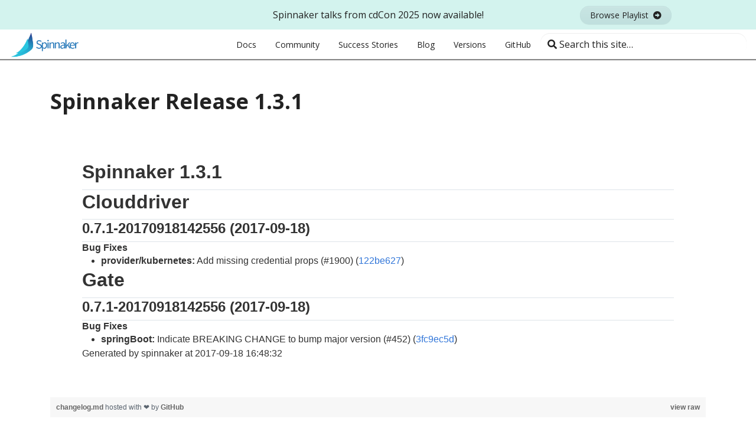

--- FILE ---
content_type: text/html; charset=UTF-8
request_url: https://spinnaker.io/changelogs/1.3.1-changelog/
body_size: 2911
content:
<!doctype html><html lang=en class=no-js><head><meta charset=utf-8><meta name=viewport content="width=device-width,initial-scale=1,shrink-to-fit=no"><meta name=generator content="Hugo 0.74.2"><meta name=ROBOTS content="INDEX, FOLLOW"><link rel="shortcut icon" href=/favicons/favicon.ico><link rel=apple-touch-icon href=/favicons/apple-touch-icon-180x180.png sizes=180x180><link rel=icon type=image/png href=/favicons/favicon-16x16.png sizes=16x16><link rel=icon type=image/png href=/favicons/favicon-32x32.png sizes=32x32><link rel=icon type=image/png href=/favicons/android-36x36.png sizes=36x36><link rel=icon type=image/png href=/favicons/android-48x48.png sizes=48x48><link rel=icon type=image/png href=/favicons/android-72x72.png sizes=72x72><link rel=icon type=image/png href=/favicons/android-96x96.png sizes=96x96><link rel=icon type=image/png href=/favicons/android-144x144.png sizes=144x144><link rel=icon type=image/png href=/favicons/android-192x192.png sizes=192x192><title>Spinnaker Release 1.3.1 | Spinnaker</title><meta property="og:title" content="Spinnaker Release 1.3.1"><meta property="og:description" content><meta property="og:type" content="article"><meta property="og:url" content="/changelogs/1.3.1-changelog/"><meta property="article:published_time" content="2017-09-18T16:48:39+00:00"><meta property="article:modified_time" content="2022-07-01T09:15:40+12:00"><meta property="og:site_name" content="Spinnaker"><meta itemprop=name content="Spinnaker Release 1.3.1"><meta itemprop=description content><meta itemprop=datePublished content="2017-09-18T16:48:39+00:00"><meta itemprop=dateModified content="2022-07-01T09:15:40+12:00"><meta itemprop=wordCount content="0"><meta itemprop=keywords content><meta name=twitter:card content="summary"><meta name=twitter:title content="Spinnaker Release 1.3.1"><meta name=twitter:description content><link rel=preload href=/scss/main.min.794bafda0b571ea7e3ec2c54813a8a76f49b85eb93e1a1b608e4bc3011cd48c3.css as=style><link href=/scss/main.min.794bafda0b571ea7e3ec2c54813a8a76f49b85eb93e1a1b608e4bc3011cd48c3.css rel=stylesheet integrity><script src=https://code.jquery.com/jquery-3.3.1.min.js integrity="sha256-FgpCb/KJQlLNfOu91ta32o/NMZxltwRo8QtmkMRdAu8=" crossorigin=anonymous></script><script src=https://unpkg.com/lunr@2.3.8/lunr.min.js integrity=sha384-vRQ9bDyE0Wnu+lMfm57BlYLO0/XauFuKpVsZPs7KEDwYKktWi5+Kz3MP8++DFlRY crossorigin=anonymous></script><meta name=description content><script async src="https://www.googletagmanager.com/gtag/js?id=GT-W6BN9SN"></script><script>window.dataLayer=window.dataLayer||[];function gtag(){dataLayer.push(arguments);}
gtag('js',new Date());gtag('config',"GT-W6BN9SN");</script></head><body class="td-page layout-"><header><div class="bg-light
text-center
promo-banner
position-relative
d-none d-lg-flex
align-items-center
justify-content-center" id=promo-banner><div class="container-fluid container-xl mx-auto"><div class="row align-items-center"><div class=col-3></div><div class=col-6><div><p class=m-0>Spinnaker talks from cdCon 2025 now available!</p></div></div><div class=col-3><div><a target=_blank class="btn btn-sm btn-info mr-3 px-3" href="https://www.youtube.com/playlist?list=PL2KXbZ9-EY9Qvfxh3i9YtiGLqNFHId1qM">Browse Playlist
<i class="fas fa-arrow-alt-circle-right ml-1"></i></a></div></div></div></div><div class="position-absolute close-banner" id=close-banner><svg class="d-block" xmlns="http://www.w3.org/2000/svg" viewBox="0 0 512 512"><path d="M0 256C0 114.6 114.6.0 256 0S512 114.6 512 256 397.4 512 256 512C114.6 512 0 397.4.0 256zM175 208.1 222.1 255.1 175 303C165.7 312.4 165.7 327.6 175 336.1 184.4 346.3 199.6 346.3 208.1 336.1L255.1 289.9 303 336.1C312.4 346.3 327.6 346.3 336.1 336.1 346.3 327.6 346.3 312.4 336.1 303L289.9 255.1 336.1 208.1C346.3 199.6 346.3 184.4 336.1 175 327.6 165.7 312.4 165.7 303 175L255.1 222.1 208.1 175C199.6 165.7 184.4 165.7 175 175 165.7 184.4 165.7 199.6 175 208.1v0z"/></svg></div></div><nav id=navbar class="js-navbar-scroll navbar navbar-expand navbar-light flex-column flex-lg-row td-navbar"><a href=/><img class=mx-auto src=/images/spinnaker-logo-horizontal.png alt="Spinnaker Logo Horizontal" width=120></a><div class="td-navbar-nav-scroll ml-lg-auto" id=main_navbar><ul class="navbar-nav mt-2 mt-lg-0" role=navigation><li class=nav-item><a class=nav-link href=/docs/><span>Docs</span></a></li><li class=nav-item><a class=nav-link href=/docs/community/><span>Community</span></a></li><li class=nav-item><a class=nav-link href=/success-stories/><span>Success Stories</span></a></li><li class=nav-item><a class=nav-link href=https://blog.spinnaker.io/ target=_blank><span>Blog</span></a></li><li class=nav-item><a class=nav-link href=/docs/releases/versions/><span>Versions</span></a></li><li class=nav-item><a class=nav-link href=https://github.com/spinnaker target=_blank><span>GitHub</span></a></li></ul></div><div class="navbar-nav d-none d-xl-block"><input type=search class="form-control td-search-input" placeholder="&#xf002; Search this site…" aria-label="Search this site…" autocomplete=off data-offline-search-index-json-src=/offline-search-index.830a88757885c06c8e3a0baeb06494a71326807e7bf548b3d0fc822fc0c52c1a1ce9606f1b9afab03f893a4d6c7b02fce65c67cee8612fdf1afaf30b045965d8.json data-offline-search-base-href=/ data-offline-search-max-results=10></div></nav></header><div class="td-default td-outer clear-header container"><main role=main><div class=td-content><h1>Spinnaker Release 1.3.1</h1><script src=https://gist.github.com/spinnaker-release/021ff67e0ef7a4e1b271e0ea4344b3b4.js></script></div></main><footer class="row d-print-none"><div class=container-fluid><div class="row row-divider"><div class="col pb-5"><hr></div></div><div class=row><div class="col-6 d-flex align-items-center text-xs-center order-sm-2"><ul class="list-inline mb-0"><li class="list-inline-item mr-3 mb-2 mb-sm-0" data-toggle=tooltip data-placement=top title=GitHub aria-label=GitHub><a class=text-dark target=_blank href=http://github.com/spinnaker><i class="fab fa-github fa-2x"></i></a></li><li class="list-inline-item mr-3 mb-2 mb-sm-0" data-toggle=tooltip data-placement=top title=Slack aria-label=Slack><a class=text-dark target=_blank href=https://join.slack.com/t/spinnakerteam/shared_invite/zt-3f4dqg66a-hX~tWeWPL3Sfnj3F8Ie2xg><i class="fab fa-slack fa-2x"></i></a></li><li class="list-inline-item mr-3 mb-2 mb-sm-0" data-toggle=tooltip data-placement=top title=Twitter aria-label=Twitter><a class=text-dark target=_blank href=https://twitter.com/spinnakerio><i class="fab fa-twitter fa-2x"></i></a></li></ul></div><div class="col-6 text-right text-xs-center order-sm-3 col-footer-logos"><a href=https://cd.foundation/ target=_blank><img src=/images/cdf-color.png alt="CD Foundation logo"></a>
<a href=https://www.netlify.com><img src=https://www.netlify.com/img/global/badges/netlify-dark.svg alt="Deploys by Netlify"></a></div><div class="col-12 col-sm-8 py-2 pt-4 mb-5 order-sm-3 col-copy"><small class=text-dark>&copy; 2025 Copyright © 2020 The Linux Foundation®. All rights reserved. The Linux Foundation has registered trademarks and uses trademarks. For a list of trademarks of The Linux Foundation, please see our <a href=https://www.linuxfoundation.org/trademark-usage>Trademark Usage</a> page. Linux is a registered trademark of Linus Torvalds. All Rights Reserved</small><div class=copy-meta><small><a href=http://www.linuxfoundation.org/privacy target=_blank>Privacy Policy</a></small>
|
<small><a href=http://www.linuxfoundation.org/terms target=_blank>Terms of Use</a></small></div></div></div></div></footer></div><script src=https://cdnjs.cloudflare.com/ajax/libs/popper.js/1.14.3/umd/popper.min.js integrity=sha384-ZMP7rVo3mIykV+2+9J3UJ46jBk0WLaUAdn689aCwoqbBJiSnjAK/l8WvCWPIPm49 crossorigin=anonymous></script><script src=https://stackpath.bootstrapcdn.com/bootstrap/4.1.3/js/bootstrap.min.js integrity=sha384-ChfqqxuZUCnJSK3+MXmPNIyE6ZbWh2IMqE241rYiqJxyMiZ6OW/JmZQ5stwEULTy crossorigin=anonymous></script><script src=/js/main.min.664f21bf5eb0c31ebc661e2616e6c63e0448cec6d5636d869957be423c3cb952.js integrity="sha256-Zk8hv16wwx68Zh4mFubGPgRIzsbVY22GmVe+Qjw8uVI=" crossorigin=anonymous></script><script type=text/javascript src=/js/slick.min.js></script><script type=text/javascript>$(document).ready(function(){$('.init-carousel').slick({dots:true,infinite:false,speed:300,slidesToShow:3,slidesToScroll:3,responsive:[{breakpoint:991.98,settings:{slidesToShow:2,slidesToScroll:2,infinite:true,dots:true}},{breakpoint:768,settings:{slidesToShow:1,slidesToScroll:1}}]});});</script><script src=/js/promo-banner.js type=text/javascript></script><script src=/js/ga-events.js type=text/javascript></script></body></html>

--- FILE ---
content_type: application/javascript; charset=UTF-8
request_url: https://spinnaker.io/js/main.min.664f21bf5eb0c31ebc661e2616e6c63e0448cec6d5636d869957be423c3cb952.js
body_size: 1362
content:
(function($){'use strict';$(function(){$('[data-toggle="tooltip"]').tooltip();$('[data-toggle="popover"]').popover();$('.popover-dismiss').popover({trigger:'focus'})});function bottomPos(element){return element.offset().top+element.outerHeight();}
$(function(){var promo=$(".js-td-cover");if(!promo.length){return}
var promoOffset=bottomPos(promo);var navbarOffset=$('.js-navbar-scroll').offset().top;var threshold=Math.ceil($('.js-navbar-scroll').outerHeight());if((promoOffset-navbarOffset)<threshold){$('.js-navbar-scroll').addClass('navbar-bg-onscroll');}
$(window).on('scroll',function(){var navtop=$('.js-navbar-scroll').offset().top-$(window).scrollTop();var promoOffset=bottomPos($('.js-td-cover'));var navbarOffset=$('.js-navbar-scroll').offset().top;if((promoOffset-navbarOffset)<threshold){$('.js-navbar-scroll').addClass('navbar-bg-onscroll');}else{$('.js-navbar-scroll').removeClass('navbar-bg-onscroll');$('.js-navbar-scroll').addClass('navbar-bg-onscroll--fade');}});});}(jQuery));;(function($){'use strict';$(function(){var article=document.getElementsByTagName('main')[0];if(!article){return;}
var headings=article.querySelectorAll('h1, h2, h3, h4, h5, h6');headings.forEach(function(heading){if(heading.id){var a=document.createElement('a');a.style.visibility='hidden';a.setAttribute('aria-hidden','true');a.innerHTML=' <svg xmlns="http://www.w3.org/2000/svg" fill="currentColor" width="24" height="24" viewBox="0 0 24 24"><path d="M0 0h24v24H0z" fill="none"/><path d="M3.9 12c0-1.71 1.39-3.1 3.1-3.1h4V7H7c-2.76 0-5 2.24-5 5s2.24 5 5 5h4v-1.9H7c-1.71 0-3.1-1.39-3.1-3.1zM8 13h8v-2H8v2zm9-6h-4v1.9h4c1.71 0 3.1 1.39 3.1 3.1s-1.39 3.1-3.1 3.1h-4V17h4c2.76 0 5-2.24 5-5s-2.24-5-5-5z"/></svg>';a.href='#'+heading.id;heading.insertAdjacentElement('beforeend',a);heading.addEventListener('mouseenter',function(){a.style.visibility='initial';});heading.addEventListener('mouseleave',function(){a.style.visibility='hidden';});}});});}(jQuery));;(function($){'use strict';$(document).ready(function(){const $searchInput=$('.td-search-input');$searchInput.data('html',true);$searchInput.data('placement','bottom');$searchInput.data('template','<div class="popover offline-search-result" role="tooltip"><div class="arrow"></div><h3 class="popover-header"></h3><div class="popover-body"></div></div>');$searchInput.on('change',(event)=>{render($(event.target));$searchInput.blur();});$searchInput.closest('form').on('submit',()=>{return false;});let idx=null;const resultDetails=new Map();$.ajax($searchInput.data('offline-search-index-json-src')).then((data)=>{idx=lunr(function(){this.ref('ref');this.field('title',{boost:2});this.field('body');data.forEach((doc)=>{this.add(doc);resultDetails.set(doc.ref,{title:doc.title,excerpt:doc.excerpt,});});});$searchInput.trigger('change');});const render=($targetSearchInput)=>{$targetSearchInput.popover('dispose');if(idx===null){return;}
const searchQuery=$targetSearchInput.val();if(searchQuery===''){return;}
const results=idx.query((q)=>{const tokens=lunr.tokenizer(searchQuery.toLowerCase());tokens.forEach((token)=>{const queryString=token.toString();q.term(queryString,{boost:100,});q.term(queryString,{wildcard:lunr.Query.wildcard.LEADING|lunr.Query.wildcard.TRAILING,boost:10,});q.term(queryString,{editDistance:2,});});}).slice(0,$targetSearchInput.data('offline-search-max-results'));const $html=$('<div>');$html.append($('<div>').css({display:'flex',justifyContent:'space-between',marginBottom:'1em',}).append($('<span>').text('Search results').css({fontWeight:'bold'})).append($('<i>').addClass('fas fa-times search-result-close-button').css({cursor:'pointer',})));const $searchResultBody=$('<div>').css({maxHeight:`calc(100vh - ${
$targetSearchInput.offset().top-
$(window).scrollTop()+
180
}px)`,overflowY:'auto',});$html.append($searchResultBody);if(results.length===0){$searchResultBody.append($('<p>').text(`No results found for query "${searchQuery}"`));}else{results.forEach((r)=>{const doc=resultDetails.get(r.ref);const href=$searchInput.data('offline-search-base-href')+
r.ref.replace(/^\//,'');const $entry=$('<div>').addClass('mt-4');$entry.append($('<small>').addClass('d-block text-muted').text(r.ref));$entry.append($('<a>').addClass('d-block').css({fontSize:'1.2rem',}).attr('href',href).text(doc.title));$entry.append($('<p>').text(doc.excerpt));$searchResultBody.append($entry);});}
$targetSearchInput.on('shown.bs.popover',()=>{$('.search-result-close-button').on('click',()=>{$targetSearchInput.val('');$targetSearchInput.trigger('change');});});$targetSearchInput.data('content',$html[0].outerHTML).popover('show');};});})(jQuery);

--- FILE ---
content_type: application/javascript; charset=UTF-8
request_url: https://spinnaker.io/js/promo-banner.js
body_size: 381
content:
const promoBanner = document.getElementById('promo-banner')
const closePromoBanner = document.getElementById('close-banner')
const navbar = document.getElementById('navbar')
const tdTocWrapper = document.querySelector('.td-toc')

if (promoBanner) {
  closePromoBanner.addEventListener('click', () => {
    // Close banner
    promoBanner.classList.remove('active')

    // Drop cookie to keep banner closed 24 hours for user
    createCookie('banner_closed', 1, 1)
    navbar.style.top = '0px'
    if (tdTocWrapper) tdTocWrapper.classList.remove('bumped')
  })

  if (!readCookie('banner_closed')) {
    // Show promo banner if no "closed_banner" cookie
    promoBanner.classList.add('active')
    if (tdTocWrapper) tdTocWrapper.classList.add('bumped')

    // Adjust navbar position after promo banner appears
    setTimeout(() => {
      navbarPosition()
    }, 150)

    // Set nav position as user scrolls
    window.addEventListener('scroll', function () {
      navbarPosition()
    })

    // Set nav position as user resizes browser width
    window.addEventListener('resize', () => {
      if (window.innerWidth < 992) {
        navbar.style.top = '0px'
      } else {
        navbar.style.top = `${
          promoBanner.getClientRects()[0].height - this.window.scrollY
        }px`
      }
    })
  } else {
    // Set nav position on page load
    navbarPosition()
  }
}

function navbarPosition() {
  if (this.window.scrollY < promoBanner.offsetHeight) {
    navbar.style.top = `${
      promoBanner.getClientRects()[0].height - this.window.scrollY
    }px`
  } else {
    navbar.style.top = '0px'
  }
}

// *************************************
//   Helper function to create cookies **
// ***************************************
function createCookie(name, value, days) {
  var expires = ''
  if (days) {
    var date = new Date()
    date.setTime(date.getTime() + days * 24 * 60 * 60 * 1000)
    expires = '; expires=' + date.toUTCString()
  }
  document.cookie = name + '=' + value + expires + '; path=/'
}

// **********************************************
//   Helper function to get/read cookie values  **
// ************************************************
function readCookie(name) {
  var nameEQ = name + '='
  var ca = document.cookie.split(';')
  for (var i = 0; i < ca.length; i++) {
    var c = ca[i]
    while (c.charAt(0) == ' ') {
      c = c.substring(1, c.length)
    }
    if (c.indexOf(nameEQ) == 0) {
      return c.substring(nameEQ.length, c.length)
    }
  }
  return null
}


--- FILE ---
content_type: application/javascript; charset=UTF-8
request_url: https://spinnaker.io/js/ga-events.js
body_size: -104
content:
const gaBtnTrack = Array.prototype.slice.call(
  document.querySelectorAll('.ga-btn-track')
)
gaBtnTrack.forEach((btn) => {
  btn.addEventListener('click', (e) => {
    ga('send', 'event', e.target.role, e.type, e.target.dataset.label)
  })
})
